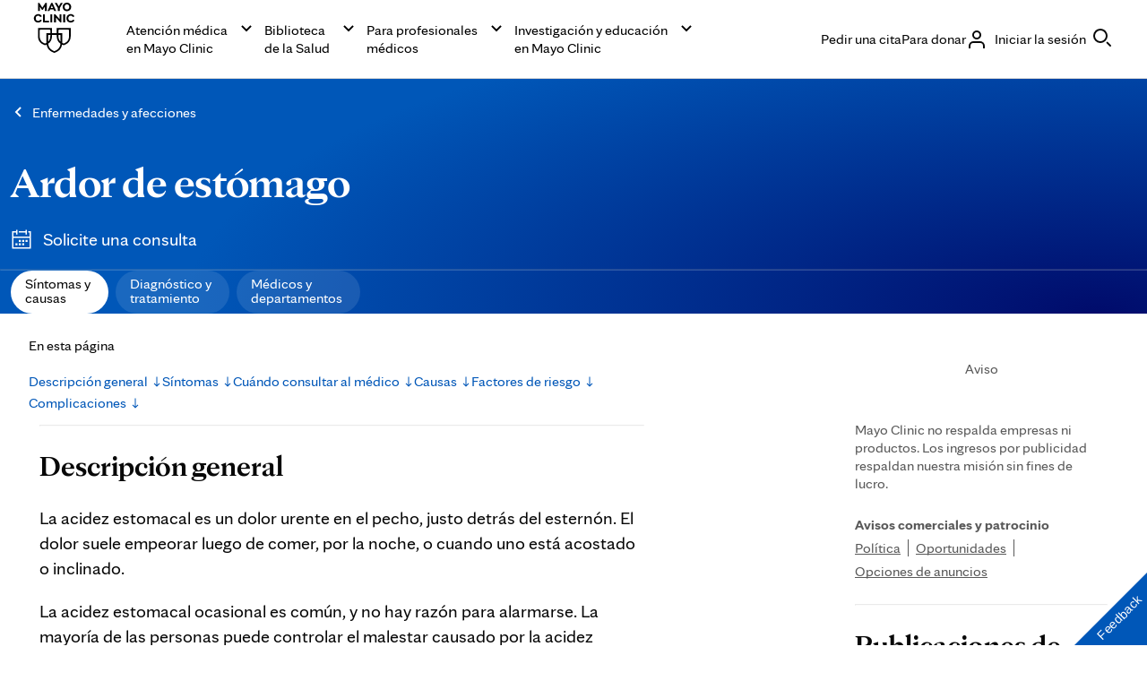

--- FILE ---
content_type: application/javascript
request_url: https://tagdelivery.mayoclinic.org/dotorg-aem/prod/utag.5.js?utv=ut4.54.202511051642
body_size: 1252
content:
//tealium universal tag - utag.5 ut4.0.202601231500, Copyright 2026 Tealium.com Inc. All Rights Reserved.
function aimScript(){try{var urlPath=window.location.pathname;urlPath=urlPath.toLowerCase();var urlLang;if(/^\/es((\/.*$)|$)/.test(urlPath))urlLang="es";else if(/^\/es-es((\/.*$)|$)/.test(urlPath))urlLang="es-es";else if(/^\/ar((\/.*$)|$)/.test(urlPath))urlLang="ar";else if(/^\/zh-hans((\/.*$)|$)/.test(urlPath))urlLang="zh-hans";else urlLang="en";var env=utag.data.tealium_environment;env=env.toUpperCase();var url="https://cdn.trustedcareaccess.com/libs/js/aim-mayoclinic.js";if((env=='DEV')||(env=='QA')){if(urlLang=='en')url="https://s3.amazonaws.com/cdn-staging.trustedcareaccess.com/libs/js/aim-mayoclinic.js";else if((urlLang=='es')||(urlLang=='es-es'))url="https://s3.amazonaws.com/cdn-staging.trustedcareaccess.com/libs/js/aim-mayoclinices.js";}
if(env=='PROD'){if(urlLang=='en')url="https://cdn.trustedcareaccess.com/libs/js/aim-mayoclinic.js";else if((urlLang=='es')||(urlLang=='es-es'))url="https://cdn.trustedcareaccess.com/libs/js/aim-mayoclinices.js";}
var urlAdded=false;var scripts=document.getElementsByTagName('script');for(var i=0;i<scripts.length;i++){if(scripts[i].src==url)urlAdded=true;}
if(!urlAdded){if((urlLang=='en')||(urlLang=='es')||(urlLang=='es-es')){let hasGoogleTopAdSlot=document.getElementById('gpt-ad-mayoclinic.org-top'),hasGoogleBottomAdSlot=document.getElementById('gpt-ad-mayoclinic.org-bottom'),hasGoogleMiddleAdSlot=document.getElementById('div-gpt-ad-1696428608151-0');if(hasGoogleTopAdSlot||hasGoogleBottomAdSlot||hasGoogleMiddleAdSlot){const script=document.createElement('script');script.src=url;script.async=true;document.head.appendChild(script);var consent_given=true;window.TCAP=window.TCAP||{};window.TCAP.adConfig={aim_active:consent_given,contentType:'article',pageId:adTargeting.pocId,taxonomyId:adTargeting.sseSubjectId,ugc:0,deviceType:window.deviceDetails.deviceCategory,customParams:{page:adTargeting.pocId,ssid:adTargeting.sseSubjectId,section:adTargeting.section,language:(adTargeting.language=='en')?'en':'es'}}}
}}}catch(error){utag.DB(error);}}
aimScript();try{(function(id,loader){var u={};utag.o[loader].sender[id]=u;if(utag.ut===undefined){utag.ut={};}
if(utag.ut.loader===undefined){u.loader=function(o){var b,c,l,a=document;if(o.type==="iframe"){b=a.createElement("iframe");o.attrs=o.attrs||{"height":"1","width":"1","style":"display:none"};for(l in utag.loader.GV(o.attrs)){b.setAttribute(l,o.attrs[l]);}b.setAttribute("src",o.src);}else if(o.type=="img"){utag.DB("Attach img: "+o.src);b=new Image();b.src=o.src;return;}else{b=a.createElement("script");b.language="javascript";b.type="text/javascript";b.async=1;b.charset="utf-8";for(l in utag.loader.GV(o.attrs)){b[l]=o.attrs[l];}b.src=o.src;}if(o.id){b.id=o.id};if(typeof o.cb=="function"){if(b.addEventListener){b.addEventListener("load",function(){o.cb()},false);}else{b.onreadystatechange=function(){if(this.readyState=='complete'||this.readyState=='loaded'){this.onreadystatechange=null;o.cb()}};}}l=o.loc||"head";c=a.getElementsByTagName(l)[0];if(c){utag.DB("Attach to "+l+": "+o.src);if(l=="script"){c.parentNode.insertBefore(b,c);}else{c.appendChild(b)}}}}else{u.loader=utag.ut.loader;}
u.ev={view:1};u.initialized=true;u.map={};u.extend=[];u.send=function(a,b){if(u.ev[a]||u.ev.all!==undefined){var c,d,e,f,i;u.data={};for(d in utag.loader.GV(u.map)){if(b[d]!==undefined&&b[d]!==""){e=u.map[d].split(",");for(f=0;f<e.length;f++){u.data[e[f]]=b[d];}}}
u.loader_cb=function(){u.initialized=true;aimScript();};if(!u.initialized){u.loader({"type":"script","src":u.data.base_url,"cb":u.loader_cb,"loc":"script","id":'utag_5'});}else{u.loader_cb();}
}};utag.o[loader].loader.LOAD(id);})("5","mc.dotorg-aem");}catch(error){utag.DB(error);}



--- FILE ---
content_type: application/javascript; charset=UTF-8
request_url: https://www.mayoclinic.org/_next/static/chunks/8851.2ff131887c15a089.js
body_size: 730
content:
"use strict";(self.webpackChunk_N_E=self.webpackChunk_N_E||[]).push([[8851],{8851:function(e,n,o){o.r(n),o.d(n,{SectionNav:function(){return v},SectionNavFromModel:function(){return p}});var t=o(9731),i=o(2363),a=o.n(i);o(6458);var s=o(2938),c=o(1672);let r=new String(".cmp-section-nav__link-previous:focus-visible .cmp-button__inner-wrapper{outline:var(--mc-focus-outline-width)var(--mc-focus-outline-style)var(--mc-color-border-primary-hover);outline-offset:var(--mc-focus-outline-offset)}.cmp-section-nav__link-previous:focus-visible .cmp-button__inner-wrapper:not(:focus-visible){outline:none}.cmp-section-nav__link-previous:focus-visible .cmp-button__inner-wrapper:not(:focus-visible)::before{outline:none}.cmp-section-nav__link-next:focus-visible .cmp-button__inner-wrapper{outline:var(--mc-focus-outline-width)var(--mc-focus-outline-style)var(--mc-color-border-primary-inverse-default);outline-offset:var(--mc-focus-outline-offset)}.cmp-section-nav__link-next:focus-visible .cmp-button__inner-wrapper:not(:focus-visible){outline:none}.cmp-section-nav__link-next:focus-visible .cmp-button__inner-wrapper:not(:focus-visible)::before{outline:none}");r.__hash="9f8e4251ded9f775";var l=o(3692),u=o(9179);function v(e){var n,o;let{className:i,nextButton:v,previousButton:p}=e,f=["cmp-section-nav",i].join(" "),m=e=>{let{href:n,className:o,dataLayer:i,ariaLabel:a,...c}=e,r={color:s.ButtonColorClassNames.primaryInverse,buttonType:s.ButtonTypeClassNames.sectionavigationCTA};return(0,t.jsx)(s.Button,{className:"".concat(s.ButtonWidth.full," ").concat(o),href:n,dataLayer:i,ariaLabel:a,children:(0,t.jsx)(s.InnerButton,{...r,...c})})},_=e=>{let{children:n}=e,o=n.filter(e=>!!e);return o.length?o.length>1?(0,t.jsx)(l.aV,{children:o.map((e,n)=>(0,t.jsx)(l.HC,{children:e},n))}):o[0]:null};return(0,t.jsxs)("div",{"data-testid":u.D.sectionNav,className:f||"",children:[(0,t.jsx)(a(),{id:r.__hash,children:r}),(0,t.jsxs)(_,{children:[!!p&&(0,t.jsx)(m,{...p,icon:c.IconTypes.arrowLeft,dataLayer:{action:"section navigation - previous",category:"outside content channel",target:(null==p?void 0:null===(n=p.analyticsLabel)||void 0===n?void 0:n.toLowerCase())||""},ariaLabel:"Previous section ".concat(p.text),className:"cmp-section-nav__link-previous"}),!!v&&(0,t.jsx)(m,{...v,color:s.ButtonColorClassNames.primary,icon:c.IconTypes.arrowRight,dataLayer:{action:"section navigation - next",category:"outside content channel",target:(null==v?void 0:null===(o=v.analyticsLabel)||void 0===o?void 0:o.toLowerCase())||""},ariaLabel:"Next section ".concat(v.text),className:"cmp-section-nav__link-next"})]})]})}function p(e){let{appliedCssClassNames:n,nextButton:o,previousButton:i}=e,a=["cmp-section-nav-from-model",n].join(" ");return(0,t.jsx)("div",{className:a,children:(0,t.jsx)(v,{className:a,nextButton:o,previousButton:i})})}}}]);

--- FILE ---
content_type: application/x-javascript
request_url: https://www.mayoclinic.org/Styles/js/GBS/ads-resize-iframe.es6.js
body_size: 242
content:
// This script re-sizes the iframes that load advertisements 
// There are 3 ad sizes and google doesn't report the correct size and resize automatically.
(function () {
	function resizeAdFrames(retries) {
		var extraHeightForAdBorder = 1;

		if (retries >= 0) {
			var adFrames = document.querySelectorAll("iframe[id^='google_ads_iframe_129348672']");
			for (var i = 0; i < adFrames.length; i++) {
				try {
					var adFrameContentHeight = adFrames[i].contentWindow.document.documentElement.offsetHeight;
					if (adFrameContentHeight === 0) {
						//if the ad has absolute position use the scrollHeight to include overflow.
						adFrameContentHeight = adFrames[i].contentWindow.document.documentElement.scrollHeight;
					}

					adFrameContentHeight += extraHeightForAdBorder;
					if (adFrameContentHeight !== (adFrames[i].offsetHeight)) {
						adFrames[i].setAttribute("height", adFrameContentHeight);
					}
				}
				catch (ex) {
				   console.log(ex.message);
				}
			}
			setTimeout(function () {
				resizeAdFrames(retries - 1);
			}, 500);
		}
	}
	resizeAdFrames(30);
})();


